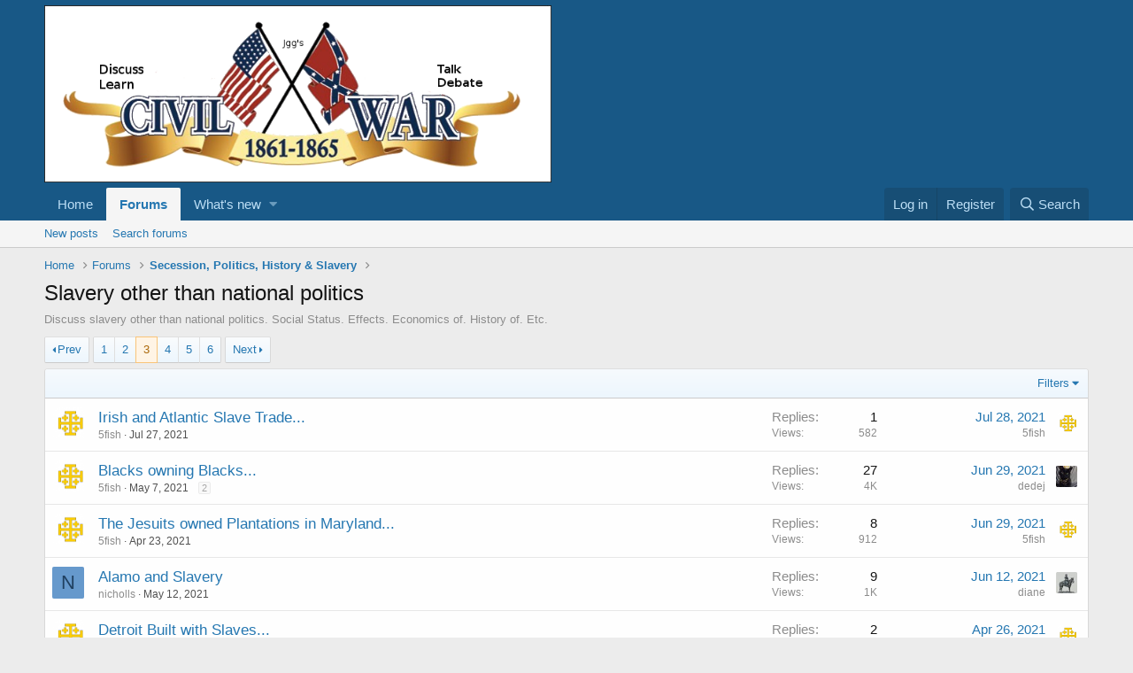

--- FILE ---
content_type: text/html; charset=utf-8
request_url: https://www.jggscivilwartalk.online/index.php?forums/slavery-other-than-national-politics.29/page-3
body_size: 14486
content:
<!DOCTYPE html>
<html id="XF" lang="en-US" dir="LTR"
	data-app="public"
	data-template="forum_view"
	data-container-key="node-29"
	data-content-key=""
	data-logged-in="false"
	data-cookie-prefix="xf_"
	data-csrf="1768393448,65747a294518a5259784440e59ba816f"
	class="has-no-js template-forum_view"
	>
<head>
	<meta charset="utf-8" />
	<meta http-equiv="X-UA-Compatible" content="IE=Edge" />
	<meta name="viewport" content="width=device-width, initial-scale=1, viewport-fit=cover">

	
	
	

	<title>Slavery other than national politics | Page 3 | Jgg&#039;s Civil War Talk, Debate, Learn and Discuss</title>

	
		<link rel="canonical" href="https://www.jggscivilwartalk.online/index.php?forums/slavery-other-than-national-politics.29/page-3" />
	
		<link rel="alternate" type="application/rss+xml" title="RSS feed for Slavery other than national politics" href="/index.php?forums/slavery-other-than-national-politics.29/index.rss" />
	
		<link rel="prev" href="/index.php?forums/slavery-other-than-national-politics.29/page-2" />
	
		<link rel="next" href="/index.php?forums/slavery-other-than-national-politics.29/page-4" />
	

	
		
	
	
	<meta property="og:site_name" content="Jgg&#039;s Civil War Talk, Debate, Learn and Discuss" />


	
	
		
	
	
	<meta property="og:type" content="website" />


	
	
		
	
	
	
		<meta property="og:title" content="Slavery other than national politics" />
		<meta property="twitter:title" content="Slavery other than national politics" />
	


	
	
		
	
	
	
		<meta name="description" content="Discuss slavery other than national politics.  
Social Status. Effects. Economics of. History of. Etc." />
		<meta property="og:description" content="Discuss slavery other than national politics.  
Social Status. Effects. Economics of. History of. Etc." />
		<meta property="twitter:description" content="Discuss slavery other than national politics.  
Social Status. Effects. Economics of. History of. Etc." />
	


	
	
		
	
	
	<meta property="og:url" content="https://www.jggscivilwartalk.online/index.php?forums/slavery-other-than-national-politics.29/page-3" />


	
	

	
		<meta name="theme-color" content="#185886" />
	

	
	

	


	<link rel="preload" href="/styles/fonts/fa/fa-regular-400.woff2?_v=5.12.1" as="font" type="font/woff2" crossorigin="anonymous" />


	<link rel="preload" href="/styles/fonts/fa/fa-solid-900.woff2?_v=5.12.1" as="font" type="font/woff2" crossorigin="anonymous" />


<link rel="preload" href="/styles/fonts/fa/fa-brands-400.woff2?_v=5.12.1" as="font" type="font/woff2" crossorigin="anonymous" />

	<link rel="stylesheet" href="/css.php?css=public%3Anormalize.css%2Cpublic%3Acore.less%2Cpublic%3Aapp.less&amp;s=1&amp;l=1&amp;d=1752191247&amp;k=e615d02f3fb3bc4fbea24c0962c0815547b1f496" />

	<link rel="stylesheet" href="/css.php?css=public%3Astructured_list.less%2Cpublic%3Aextra.less&amp;s=1&amp;l=1&amp;d=1752191247&amp;k=6f4984864169d60e2dd0864f41737ed052b3c1c0" />

	
		<script src="/js/xf/preamble.min.js?_v=df9db125"></script>
	


	
	
	
</head>
<body data-template="forum_view">

<div class="p-pageWrapper" id="top">



<header class="p-header" id="header">
	<div class="p-header-inner">
		<div class="p-header-content">

			<div class="p-header-logo p-header-logo--image">
				<a href="https://www.jggscivilwartalk.online">
					<img src="/styles/default/xenforo/logon1.png"
						alt="Jgg&#039;s Civil War Talk, Debate, Learn and Discuss"
						 />
				</a>
			</div>

			
		</div>
	</div>
</header>





	<div class="p-navSticky p-navSticky--primary" data-xf-init="sticky-header">
		
	<nav class="p-nav">
		<div class="p-nav-inner">
			<a class="p-nav-menuTrigger" data-xf-click="off-canvas" data-menu=".js-headerOffCanvasMenu" role="button" tabindex="0">
				<i aria-hidden="true"></i>
				<span class="p-nav-menuText">Menu</span>
			</a>

			<div class="p-nav-smallLogo">
				<a href="https://www.jggscivilwartalk.online">
					<img src="/styles/default/xenforo/logon1.png"
						alt="Jgg&#039;s Civil War Talk, Debate, Learn and Discuss"
					 />
				</a>
			</div>

			<div class="p-nav-scroller hScroller" data-xf-init="h-scroller" data-auto-scroll=".p-navEl.is-selected">
				<div class="hScroller-scroll">
					<ul class="p-nav-list js-offCanvasNavSource">
					
						<li>
							
	<div class="p-navEl " >
		

			
	
	<a href="https://www.jggscivilwartalk.online"
		class="p-navEl-link "
		
		data-xf-key="1"
		data-nav-id="home">Home</a>


			

		
		
	</div>

						</li>
					
						<li>
							
	<div class="p-navEl is-selected" data-has-children="true">
		

			
	
	<a href="/index.php"
		class="p-navEl-link p-navEl-link--splitMenu "
		
		
		data-nav-id="forums">Forums</a>


			<a data-xf-key="2"
				data-xf-click="menu"
				data-menu-pos-ref="< .p-navEl"
				class="p-navEl-splitTrigger"
				role="button"
				tabindex="0"
				aria-label="Toggle expanded"
				aria-expanded="false"
				aria-haspopup="true"></a>

		
		
			<div class="menu menu--structural" data-menu="menu" aria-hidden="true">
				<div class="menu-content">
					
						
	
	
	<a href="/index.php?whats-new/posts/"
		class="menu-linkRow u-indentDepth0 js-offCanvasCopy "
		
		
		data-nav-id="newPosts">New posts</a>

	

					
						
	
	
	<a href="/index.php?search/&amp;type=post"
		class="menu-linkRow u-indentDepth0 js-offCanvasCopy "
		
		
		data-nav-id="searchForums">Search forums</a>

	

					
				</div>
			</div>
		
	</div>

						</li>
					
						<li>
							
	<div class="p-navEl " data-has-children="true">
		

			
	
	<a href="/index.php?whats-new/"
		class="p-navEl-link p-navEl-link--splitMenu "
		
		
		data-nav-id="whatsNew">What's new</a>


			<a data-xf-key="3"
				data-xf-click="menu"
				data-menu-pos-ref="< .p-navEl"
				class="p-navEl-splitTrigger"
				role="button"
				tabindex="0"
				aria-label="Toggle expanded"
				aria-expanded="false"
				aria-haspopup="true"></a>

		
		
			<div class="menu menu--structural" data-menu="menu" aria-hidden="true">
				<div class="menu-content">
					
						
	
	
	<a href="/index.php?whats-new/posts/"
		class="menu-linkRow u-indentDepth0 js-offCanvasCopy "
		 rel="nofollow"
		
		data-nav-id="whatsNewPosts">New posts</a>

	

					
						
	
	
	<a href="/index.php?whats-new/latest-activity"
		class="menu-linkRow u-indentDepth0 js-offCanvasCopy "
		 rel="nofollow"
		
		data-nav-id="latestActivity">Latest activity</a>

	

					
				</div>
			</div>
		
	</div>

						</li>
					
					</ul>
				</div>
			</div>

			<div class="p-nav-opposite">
				<div class="p-navgroup p-account p-navgroup--guest">
					
						<a href="/index.php?login/" class="p-navgroup-link p-navgroup-link--textual p-navgroup-link--logIn"
							data-xf-click="overlay" data-follow-redirects="on">
							<span class="p-navgroup-linkText">Log in</span>
						</a>
						
							<a href="/index.php?register/" class="p-navgroup-link p-navgroup-link--textual p-navgroup-link--register"
								data-xf-click="overlay" data-follow-redirects="on">
								<span class="p-navgroup-linkText">Register</span>
							</a>
						
					
				</div>

				<div class="p-navgroup p-discovery">
					<a href="/index.php?whats-new/"
						class="p-navgroup-link p-navgroup-link--iconic p-navgroup-link--whatsnew"
						aria-label="What&#039;s new"
						title="What&#039;s new">
						<i aria-hidden="true"></i>
						<span class="p-navgroup-linkText">What's new</span>
					</a>

					
						<a href="/index.php?search/"
							class="p-navgroup-link p-navgroup-link--iconic p-navgroup-link--search"
							data-xf-click="menu"
							data-xf-key="/"
							aria-label="Search"
							aria-expanded="false"
							aria-haspopup="true"
							title="Search">
							<i aria-hidden="true"></i>
							<span class="p-navgroup-linkText">Search</span>
						</a>
						<div class="menu menu--structural menu--wide" data-menu="menu" aria-hidden="true">
							<form action="/index.php?search/search" method="post"
								class="menu-content"
								data-xf-init="quick-search">

								<h3 class="menu-header">Search</h3>
								
								<div class="menu-row">
									
										<div class="inputGroup inputGroup--joined">
											<input type="text" class="input" name="keywords" placeholder="Search…" aria-label="Search" data-menu-autofocus="true" />
											
			<select name="constraints" class="js-quickSearch-constraint input" aria-label="Search within">
				<option value="">Everywhere</option>
<option value="{&quot;search_type&quot;:&quot;post&quot;}">Threads</option>
<option value="{&quot;search_type&quot;:&quot;post&quot;,&quot;c&quot;:{&quot;nodes&quot;:[29],&quot;child_nodes&quot;:1}}">This forum</option>

			</select>
		
										</div>
									
								</div>

								
								<div class="menu-row">
									<label class="iconic"><input type="checkbox"  name="c[title_only]" value="1" /><i aria-hidden="true"></i><span class="iconic-label">Search titles only</span></label>

								</div>
								
								<div class="menu-row">
									<div class="inputGroup">
										<span class="inputGroup-text" id="ctrl_search_menu_by_member">By:</span>
										<input type="text" class="input" name="c[users]" data-xf-init="auto-complete" placeholder="Member" aria-labelledby="ctrl_search_menu_by_member" />
									</div>
								</div>
								<div class="menu-footer">
									<span class="menu-footer-controls">
										<button type="submit" class="button--primary button button--icon button--icon--search"><span class="button-text">Search</span></button>
										<a href="/index.php?search/" class="button"><span class="button-text">Advanced search…</span></a>
									</span>
								</div>

								<input type="hidden" name="_xfToken" value="1768393448,65747a294518a5259784440e59ba816f" />
							</form>
						</div>
					
				</div>
			</div>
		</div>
	</nav>

	</div>
	
	
		<div class="p-sectionLinks">
			<div class="p-sectionLinks-inner hScroller" data-xf-init="h-scroller">
				<div class="hScroller-scroll">
					<ul class="p-sectionLinks-list">
					
						<li>
							
	<div class="p-navEl " >
		

			
	
	<a href="/index.php?whats-new/posts/"
		class="p-navEl-link "
		
		data-xf-key="alt+1"
		data-nav-id="newPosts">New posts</a>


			

		
		
	</div>

						</li>
					
						<li>
							
	<div class="p-navEl " >
		

			
	
	<a href="/index.php?search/&amp;type=post"
		class="p-navEl-link "
		
		data-xf-key="alt+2"
		data-nav-id="searchForums">Search forums</a>


			

		
		
	</div>

						</li>
					
					</ul>
				</div>
			</div>
		</div>
	



<div class="offCanvasMenu offCanvasMenu--nav js-headerOffCanvasMenu" data-menu="menu" aria-hidden="true" data-ocm-builder="navigation">
	<div class="offCanvasMenu-backdrop" data-menu-close="true"></div>
	<div class="offCanvasMenu-content">
		<div class="offCanvasMenu-header">
			Menu
			<a class="offCanvasMenu-closer" data-menu-close="true" role="button" tabindex="0" aria-label="Close"></a>
		</div>
		
			<div class="p-offCanvasRegisterLink">
				<div class="offCanvasMenu-linkHolder">
					<a href="/index.php?login/" class="offCanvasMenu-link" data-xf-click="overlay" data-menu-close="true">
						Log in
					</a>
				</div>
				<hr class="offCanvasMenu-separator" />
				
					<div class="offCanvasMenu-linkHolder">
						<a href="/index.php?register/" class="offCanvasMenu-link" data-xf-click="overlay" data-menu-close="true">
							Register
						</a>
					</div>
					<hr class="offCanvasMenu-separator" />
				
			</div>
		
		<div class="js-offCanvasNavTarget"></div>
	</div>
</div>

<div class="p-body">
	<div class="p-body-inner">
		<!--XF:EXTRA_OUTPUT-->

		

		

		
		
	
		<ul class="p-breadcrumbs "
			itemscope itemtype="https://schema.org/BreadcrumbList">
		
			

			
			
				
				
	<li itemprop="itemListElement" itemscope itemtype="https://schema.org/ListItem">
		<a href="https://www.jggscivilwartalk.online" itemprop="item">
			<span itemprop="name">Home</span>
		</a>
		<meta itemprop="position" content="1" />
	</li>

			

			
				
				
	<li itemprop="itemListElement" itemscope itemtype="https://schema.org/ListItem">
		<a href="/index.php" itemprop="item">
			<span itemprop="name">Forums</span>
		</a>
		<meta itemprop="position" content="2" />
	</li>

			
			
				
				
	<li itemprop="itemListElement" itemscope itemtype="https://schema.org/ListItem">
		<a href="/index.php#secession-politics-history-slavery.1" itemprop="item">
			<span itemprop="name">Secession, Politics, History &amp; Slavery</span>
		</a>
		<meta itemprop="position" content="3" />
	</li>

			

		
		</ul>
	

		

		
	<noscript><div class="blockMessage blockMessage--important blockMessage--iconic u-noJsOnly">JavaScript is disabled. For a better experience, please enable JavaScript in your browser before proceeding.</div></noscript>

		
	<!--[if lt IE 9]><div class="blockMessage blockMessage&#45;&#45;important blockMessage&#45;&#45;iconic">You are using an out of date browser. It  may not display this or other websites correctly.<br />You should upgrade or use an <a href="https://www.google.com/chrome/browser/" target="_blank">alternative browser</a>.</div><![endif]-->


		
			<div class="p-body-header">
			
				
					<div class="p-title ">
					
						
							<h1 class="p-title-value">Slavery other than national politics</h1>
						
						
					
					</div>
				

				
					<div class="p-description">Discuss slavery other than national politics.  
Social Status. Effects. Economics of. History of. Etc.</div>
				
			
			</div>
		

		<div class="p-body-main  ">
			

			<div class="p-body-content">
				
				<div class="p-body-pageContent">





	
	
	






	

	
		
	












<div class="block" data-xf-init="" data-type="thread" data-href="/index.php?inline-mod/">

	<div class="block-outer"><div class="block-outer-main"><nav class="pageNavWrapper pageNavWrapper--mixed ">



<div class="pageNav  ">
	
		<a href="/index.php?forums/slavery-other-than-national-politics.29/page-2" class="pageNav-jump pageNav-jump--prev">Prev</a>
	

	<ul class="pageNav-main">
		

	
		<li class="pageNav-page "><a href="/index.php?forums/slavery-other-than-national-politics.29/">1</a></li>
	


		

		
			

	
		<li class="pageNav-page pageNav-page--earlier"><a href="/index.php?forums/slavery-other-than-national-politics.29/page-2">2</a></li>
	

		
			

	
		<li class="pageNav-page pageNav-page--current "><a href="/index.php?forums/slavery-other-than-national-politics.29/page-3">3</a></li>
	

		
			

	
		<li class="pageNav-page pageNav-page--later"><a href="/index.php?forums/slavery-other-than-national-politics.29/page-4">4</a></li>
	

		
			

	
		<li class="pageNav-page pageNav-page--later"><a href="/index.php?forums/slavery-other-than-national-politics.29/page-5">5</a></li>
	

		

		

		

	
		<li class="pageNav-page "><a href="/index.php?forums/slavery-other-than-national-politics.29/page-6">6</a></li>
	

	</ul>

	
		<a href="/index.php?forums/slavery-other-than-national-politics.29/page-4" class="pageNav-jump pageNav-jump--next">Next</a>
	
</div>

<div class="pageNavSimple">
	
		<a href="/index.php?forums/slavery-other-than-national-politics.29/"
			class="pageNavSimple-el pageNavSimple-el--first"
			data-xf-init="tooltip" title="First">
			<i aria-hidden="true"></i> <span class="u-srOnly">First</span>
		</a>
		<a href="/index.php?forums/slavery-other-than-national-politics.29/page-2" class="pageNavSimple-el pageNavSimple-el--prev">
			<i aria-hidden="true"></i> Prev
		</a>
	

	<a class="pageNavSimple-el pageNavSimple-el--current"
		data-xf-init="tooltip" title="Go to page"
		data-xf-click="menu" role="button" tabindex="0" aria-expanded="false" aria-haspopup="true">
		3 of 6
	</a>
	

	<div class="menu menu--pageJump" data-menu="menu" aria-hidden="true">
		<div class="menu-content">
			<h4 class="menu-header">Go to page</h4>
			<div class="menu-row" data-xf-init="page-jump" data-page-url="/index.php?forums/slavery-other-than-national-politics.29/page-%page%">
				<div class="inputGroup inputGroup--numbers">
					<div class="inputGroup inputGroup--numbers inputNumber" data-xf-init="number-box"><input type="number" pattern="\d*" class="input input--number js-numberBoxTextInput input input--numberNarrow js-pageJumpPage" value="3"  min="1" max="6" step="1" required="required" data-menu-autofocus="true" /></div>
					<span class="inputGroup-text"><button type="button" class="js-pageJumpGo button"><span class="button-text">Go</span></button></span>
				</div>
			</div>
		</div>
	</div>


	
		<a href="/index.php?forums/slavery-other-than-national-politics.29/page-4" class="pageNavSimple-el pageNavSimple-el--next">
			Next <i aria-hidden="true"></i>
		</a>
		<a href="/index.php?forums/slavery-other-than-national-politics.29/page-6"
			class="pageNavSimple-el pageNavSimple-el--last"
			data-xf-init="tooltip" title="Last">
			<i aria-hidden="true"></i> <span class="u-srOnly">Last</span>
		</a>
	
</div>

</nav>



</div></div>

	
	

	<div class="block-container">
		<div class="block-filterBar">
			<div class="filterBar">
				

				<a class="filterBar-menuTrigger" data-xf-click="menu" role="button" tabindex="0" aria-expanded="false" aria-haspopup="true">Filters</a>
				<div class="menu menu--wide" data-menu="menu" aria-hidden="true"
					data-href="/index.php?forums/slavery-other-than-national-politics.29/filters"
					data-load-target=".js-filterMenuBody">
					<div class="menu-content">
						<h4 class="menu-header">Show only:</h4>
						<div class="js-filterMenuBody">
							<div class="menu-row">Loading…</div>
						</div>
					</div>
				</div>
			</div>
		</div>

		

		<div class="block-body">
			<div class="structItemContainer">
				

	

	


				
					

					<div class="structItemContainer-group js-threadList">
						
							
								

	

	<div class="structItem structItem--thread js-inlineModContainer js-threadListItem-4474" data-author="5fish">
		<div class="structItem-cell structItem-cell--icon">
			<div class="structItem-iconContainer">
				<a href="/index.php?members/5fish.50/" class="avatar avatar--s" data-user-id="50" data-xf-init="member-tooltip">
			<img src="/data/avatars/s/0/50.jpg?1767574502" srcset="/data/avatars/m/0/50.jpg?1767574502 2x" alt="5fish" class="avatar-u50-s" /> 
		</a>
				
			</div>
		</div>
		<div class="structItem-cell structItem-cell--main" data-xf-init="touch-proxy">
			

			<div class="structItem-title">
				
				
				<a href="/index.php?threads/irish-and-atlantic-slave-trade.4474/" class="" data-tp-primary="on" data-xf-init="preview-tooltip" data-preview-url="/index.php?threads/irish-and-atlantic-slave-trade.4474/preview">Irish and Atlantic Slave Trade...</a>
			</div>

			<div class="structItem-minor">
				

				
					<ul class="structItem-parts">
						<li><a href="/index.php?members/5fish.50/" class="username " dir="auto" data-user-id="50" data-xf-init="member-tooltip">5fish</a></li>
						<li class="structItem-startDate"><a href="/index.php?threads/irish-and-atlantic-slave-trade.4474/" rel="nofollow"><time  class="u-dt" dir="auto" datetime="2021-07-27T23:49:07+0100" data-time="1627426147" data-date-string="Jul 27, 2021" data-time-string="11:49 PM" title="Jul 27, 2021 at 11:49 PM">Jul 27, 2021</time></a></li>
						
					</ul>

					
				
			</div>
		</div>
		<div class="structItem-cell structItem-cell--meta" title="First message reaction score: 0">
			<dl class="pairs pairs--justified">
				<dt>Replies</dt>
				<dd>1</dd>
			</dl>
			<dl class="pairs pairs--justified structItem-minor">
				<dt>Views</dt>
				<dd>582</dd>
			</dl>
		</div>
		<div class="structItem-cell structItem-cell--latest">
			
				<a href="/index.php?threads/irish-and-atlantic-slave-trade.4474/latest" rel="nofollow"><time  class="structItem-latestDate u-dt" dir="auto" datetime="2021-07-28T00:08:06+0100" data-time="1627427286" data-date-string="Jul 28, 2021" data-time-string="12:08 AM" title="Jul 28, 2021 at 12:08 AM">Jul 28, 2021</time></a>
				<div class="structItem-minor">
					
						<a href="/index.php?members/5fish.50/" class="username " dir="auto" data-user-id="50" data-xf-init="member-tooltip">5fish</a>
					
				</div>
			
		</div>
		<div class="structItem-cell structItem-cell--icon structItem-cell--iconEnd">
			<div class="structItem-iconContainer">
				
					<a href="/index.php?members/5fish.50/" class="avatar avatar--xxs" data-user-id="50" data-xf-init="member-tooltip">
			<img src="/data/avatars/s/0/50.jpg?1767574502"  alt="5fish" class="avatar-u50-s" /> 
		</a>
				
			</div>
		</div>
	</div>

							
								

	

	<div class="structItem structItem--thread js-inlineModContainer js-threadListItem-3936" data-author="5fish">
		<div class="structItem-cell structItem-cell--icon">
			<div class="structItem-iconContainer">
				<a href="/index.php?members/5fish.50/" class="avatar avatar--s" data-user-id="50" data-xf-init="member-tooltip">
			<img src="/data/avatars/s/0/50.jpg?1767574502" srcset="/data/avatars/m/0/50.jpg?1767574502 2x" alt="5fish" class="avatar-u50-s" /> 
		</a>
				
			</div>
		</div>
		<div class="structItem-cell structItem-cell--main" data-xf-init="touch-proxy">
			

			<div class="structItem-title">
				
				
				<a href="/index.php?threads/blacks-owning-blacks.3936/" class="" data-tp-primary="on" data-xf-init="preview-tooltip" data-preview-url="/index.php?threads/blacks-owning-blacks.3936/preview">Blacks owning Blacks...</a>
			</div>

			<div class="structItem-minor">
				

				
					<ul class="structItem-parts">
						<li><a href="/index.php?members/5fish.50/" class="username " dir="auto" data-user-id="50" data-xf-init="member-tooltip">5fish</a></li>
						<li class="structItem-startDate"><a href="/index.php?threads/blacks-owning-blacks.3936/" rel="nofollow"><time  class="u-dt" dir="auto" datetime="2021-05-07T15:48:32+0100" data-time="1620398912" data-date-string="May 7, 2021" data-time-string="3:48 PM" title="May 7, 2021 at 3:48 PM">May 7, 2021</time></a></li>
						
					</ul>

					
						<span class="structItem-pageJump">
						
							<a href="/index.php?threads/blacks-owning-blacks.3936/page-2">2</a>
						
						</span>
					
				
			</div>
		</div>
		<div class="structItem-cell structItem-cell--meta" title="First message reaction score: 2">
			<dl class="pairs pairs--justified">
				<dt>Replies</dt>
				<dd>27</dd>
			</dl>
			<dl class="pairs pairs--justified structItem-minor">
				<dt>Views</dt>
				<dd>4K</dd>
			</dl>
		</div>
		<div class="structItem-cell structItem-cell--latest">
			
				<a href="/index.php?threads/blacks-owning-blacks.3936/latest" rel="nofollow"><time  class="structItem-latestDate u-dt" dir="auto" datetime="2021-06-29T07:28:02+0100" data-time="1624948082" data-date-string="Jun 29, 2021" data-time-string="7:28 AM" title="Jun 29, 2021 at 7:28 AM">Jun 29, 2021</time></a>
				<div class="structItem-minor">
					
						<a href="/index.php?members/dedej.29/" class="username " dir="auto" data-user-id="29" data-xf-init="member-tooltip">dedej</a>
					
				</div>
			
		</div>
		<div class="structItem-cell structItem-cell--icon structItem-cell--iconEnd">
			<div class="structItem-iconContainer">
				
					<a href="/index.php?members/dedej.29/" class="avatar avatar--xxs" data-user-id="29" data-xf-init="member-tooltip">
			<img src="/data/avatars/s/0/29.jpg?1656284765"  alt="dedej" class="avatar-u29-s" /> 
		</a>
				
			</div>
		</div>
	</div>

							
								

	

	<div class="structItem structItem--thread js-inlineModContainer js-threadListItem-3826" data-author="5fish">
		<div class="structItem-cell structItem-cell--icon">
			<div class="structItem-iconContainer">
				<a href="/index.php?members/5fish.50/" class="avatar avatar--s" data-user-id="50" data-xf-init="member-tooltip">
			<img src="/data/avatars/s/0/50.jpg?1767574502" srcset="/data/avatars/m/0/50.jpg?1767574502 2x" alt="5fish" class="avatar-u50-s" /> 
		</a>
				
			</div>
		</div>
		<div class="structItem-cell structItem-cell--main" data-xf-init="touch-proxy">
			

			<div class="structItem-title">
				
				
				<a href="/index.php?threads/the-jesuits-owned-plantations-in-maryland.3826/" class="" data-tp-primary="on" data-xf-init="preview-tooltip" data-preview-url="/index.php?threads/the-jesuits-owned-plantations-in-maryland.3826/preview">The Jesuits owned Plantations in Maryland...</a>
			</div>

			<div class="structItem-minor">
				

				
					<ul class="structItem-parts">
						<li><a href="/index.php?members/5fish.50/" class="username " dir="auto" data-user-id="50" data-xf-init="member-tooltip">5fish</a></li>
						<li class="structItem-startDate"><a href="/index.php?threads/the-jesuits-owned-plantations-in-maryland.3826/" rel="nofollow"><time  class="u-dt" dir="auto" datetime="2021-04-23T03:05:12+0100" data-time="1619143512" data-date-string="Apr 23, 2021" data-time-string="3:05 AM" title="Apr 23, 2021 at 3:05 AM">Apr 23, 2021</time></a></li>
						
					</ul>

					
				
			</div>
		</div>
		<div class="structItem-cell structItem-cell--meta" title="First message reaction score: 1">
			<dl class="pairs pairs--justified">
				<dt>Replies</dt>
				<dd>8</dd>
			</dl>
			<dl class="pairs pairs--justified structItem-minor">
				<dt>Views</dt>
				<dd>912</dd>
			</dl>
		</div>
		<div class="structItem-cell structItem-cell--latest">
			
				<a href="/index.php?threads/the-jesuits-owned-plantations-in-maryland.3826/latest" rel="nofollow"><time  class="structItem-latestDate u-dt" dir="auto" datetime="2021-06-29T06:50:30+0100" data-time="1624945830" data-date-string="Jun 29, 2021" data-time-string="6:50 AM" title="Jun 29, 2021 at 6:50 AM">Jun 29, 2021</time></a>
				<div class="structItem-minor">
					
						<a href="/index.php?members/5fish.50/" class="username " dir="auto" data-user-id="50" data-xf-init="member-tooltip">5fish</a>
					
				</div>
			
		</div>
		<div class="structItem-cell structItem-cell--icon structItem-cell--iconEnd">
			<div class="structItem-iconContainer">
				
					<a href="/index.php?members/5fish.50/" class="avatar avatar--xxs" data-user-id="50" data-xf-init="member-tooltip">
			<img src="/data/avatars/s/0/50.jpg?1767574502"  alt="5fish" class="avatar-u50-s" /> 
		</a>
				
			</div>
		</div>
	</div>

							
								

	

	<div class="structItem structItem--thread js-inlineModContainer js-threadListItem-3969" data-author="nicholls">
		<div class="structItem-cell structItem-cell--icon">
			<div class="structItem-iconContainer">
				<a href="/index.php?members/nicholls.285/" class="avatar avatar--s avatar--default avatar--default--dynamic" data-user-id="285" data-xf-init="member-tooltip" style="background-color: #6699cc; color: #204060">
			<span class="avatar-u285-s">N</span> 
		</a>
				
			</div>
		</div>
		<div class="structItem-cell structItem-cell--main" data-xf-init="touch-proxy">
			

			<div class="structItem-title">
				
				
				<a href="/index.php?threads/alamo-and-slavery.3969/" class="" data-tp-primary="on" data-xf-init="preview-tooltip" data-preview-url="/index.php?threads/alamo-and-slavery.3969/preview">Alamo and Slavery</a>
			</div>

			<div class="structItem-minor">
				

				
					<ul class="structItem-parts">
						<li><a href="/index.php?members/nicholls.285/" class="username " dir="auto" data-user-id="285" data-xf-init="member-tooltip">nicholls</a></li>
						<li class="structItem-startDate"><a href="/index.php?threads/alamo-and-slavery.3969/" rel="nofollow"><time  class="u-dt" dir="auto" datetime="2021-05-12T05:43:44+0100" data-time="1620794624" data-date-string="May 12, 2021" data-time-string="5:43 AM" title="May 12, 2021 at 5:43 AM">May 12, 2021</time></a></li>
						
					</ul>

					
				
			</div>
		</div>
		<div class="structItem-cell structItem-cell--meta" title="First message reaction score: 1">
			<dl class="pairs pairs--justified">
				<dt>Replies</dt>
				<dd>9</dd>
			</dl>
			<dl class="pairs pairs--justified structItem-minor">
				<dt>Views</dt>
				<dd>1K</dd>
			</dl>
		</div>
		<div class="structItem-cell structItem-cell--latest">
			
				<a href="/index.php?threads/alamo-and-slavery.3969/latest" rel="nofollow"><time  class="structItem-latestDate u-dt" dir="auto" datetime="2021-06-12T18:26:53+0100" data-time="1623518813" data-date-string="Jun 12, 2021" data-time-string="6:26 PM" title="Jun 12, 2021 at 6:26 PM">Jun 12, 2021</time></a>
				<div class="structItem-minor">
					
						<a href="/index.php?members/diane.224/" class="username " dir="auto" data-user-id="224" data-xf-init="member-tooltip">diane</a>
					
				</div>
			
		</div>
		<div class="structItem-cell structItem-cell--icon structItem-cell--iconEnd">
			<div class="structItem-iconContainer">
				
					<a href="/index.php?members/diane.224/" class="avatar avatar--xxs" data-user-id="224" data-xf-init="member-tooltip">
			<img src="/data/avatars/s/0/224.jpg?1587577308"  alt="diane" class="avatar-u224-s" /> 
		</a>
				
			</div>
		</div>
	</div>

							
								

	

	<div class="structItem structItem--thread js-inlineModContainer js-threadListItem-3851" data-author="5fish">
		<div class="structItem-cell structItem-cell--icon">
			<div class="structItem-iconContainer">
				<a href="/index.php?members/5fish.50/" class="avatar avatar--s" data-user-id="50" data-xf-init="member-tooltip">
			<img src="/data/avatars/s/0/50.jpg?1767574502" srcset="/data/avatars/m/0/50.jpg?1767574502 2x" alt="5fish" class="avatar-u50-s" /> 
		</a>
				
			</div>
		</div>
		<div class="structItem-cell structItem-cell--main" data-xf-init="touch-proxy">
			

			<div class="structItem-title">
				
				
				<a href="/index.php?threads/detroit-built-with-slaves.3851/" class="" data-tp-primary="on" data-xf-init="preview-tooltip" data-preview-url="/index.php?threads/detroit-built-with-slaves.3851/preview">Detroit Built with Slaves...</a>
			</div>

			<div class="structItem-minor">
				

				
					<ul class="structItem-parts">
						<li><a href="/index.php?members/5fish.50/" class="username " dir="auto" data-user-id="50" data-xf-init="member-tooltip">5fish</a></li>
						<li class="structItem-startDate"><a href="/index.php?threads/detroit-built-with-slaves.3851/" rel="nofollow"><time  class="u-dt" dir="auto" datetime="2021-04-26T01:58:38+0100" data-time="1619398718" data-date-string="Apr 26, 2021" data-time-string="1:58 AM" title="Apr 26, 2021 at 1:58 AM">Apr 26, 2021</time></a></li>
						
					</ul>

					
				
			</div>
		</div>
		<div class="structItem-cell structItem-cell--meta" title="First message reaction score: 0">
			<dl class="pairs pairs--justified">
				<dt>Replies</dt>
				<dd>2</dd>
			</dl>
			<dl class="pairs pairs--justified structItem-minor">
				<dt>Views</dt>
				<dd>423</dd>
			</dl>
		</div>
		<div class="structItem-cell structItem-cell--latest">
			
				<a href="/index.php?threads/detroit-built-with-slaves.3851/latest" rel="nofollow"><time  class="structItem-latestDate u-dt" dir="auto" datetime="2021-04-26T23:14:16+0100" data-time="1619475256" data-date-string="Apr 26, 2021" data-time-string="11:14 PM" title="Apr 26, 2021 at 11:14 PM">Apr 26, 2021</time></a>
				<div class="structItem-minor">
					
						<a href="/index.php?members/5fish.50/" class="username " dir="auto" data-user-id="50" data-xf-init="member-tooltip">5fish</a>
					
				</div>
			
		</div>
		<div class="structItem-cell structItem-cell--icon structItem-cell--iconEnd">
			<div class="structItem-iconContainer">
				
					<a href="/index.php?members/5fish.50/" class="avatar avatar--xxs" data-user-id="50" data-xf-init="member-tooltip">
			<img src="/data/avatars/s/0/50.jpg?1767574502"  alt="5fish" class="avatar-u50-s" /> 
		</a>
				
			</div>
		</div>
	</div>

							
								

	

	<div class="structItem structItem--thread js-inlineModContainer js-threadListItem-3738" data-author="5fish">
		<div class="structItem-cell structItem-cell--icon">
			<div class="structItem-iconContainer">
				<a href="/index.php?members/5fish.50/" class="avatar avatar--s" data-user-id="50" data-xf-init="member-tooltip">
			<img src="/data/avatars/s/0/50.jpg?1767574502" srcset="/data/avatars/m/0/50.jpg?1767574502 2x" alt="5fish" class="avatar-u50-s" /> 
		</a>
				
			</div>
		</div>
		<div class="structItem-cell structItem-cell--main" data-xf-init="touch-proxy">
			

			<div class="structItem-title">
				
				
				<a href="/index.php?threads/nantes-france-irish-slave-traders.3738/" class="" data-tp-primary="on" data-xf-init="preview-tooltip" data-preview-url="/index.php?threads/nantes-france-irish-slave-traders.3738/preview">Nantes, France... Irish Slave Traders...</a>
			</div>

			<div class="structItem-minor">
				

				
					<ul class="structItem-parts">
						<li><a href="/index.php?members/5fish.50/" class="username " dir="auto" data-user-id="50" data-xf-init="member-tooltip">5fish</a></li>
						<li class="structItem-startDate"><a href="/index.php?threads/nantes-france-irish-slave-traders.3738/" rel="nofollow"><time  class="u-dt" dir="auto" datetime="2021-04-11T02:31:26+0100" data-time="1618104686" data-date-string="Apr 11, 2021" data-time-string="2:31 AM" title="Apr 11, 2021 at 2:31 AM">Apr 11, 2021</time></a></li>
						
					</ul>

					
				
			</div>
		</div>
		<div class="structItem-cell structItem-cell--meta" title="First message reaction score: 0">
			<dl class="pairs pairs--justified">
				<dt>Replies</dt>
				<dd>8</dd>
			</dl>
			<dl class="pairs pairs--justified structItem-minor">
				<dt>Views</dt>
				<dd>1K</dd>
			</dl>
		</div>
		<div class="structItem-cell structItem-cell--latest">
			
				<a href="/index.php?threads/nantes-france-irish-slave-traders.3738/latest" rel="nofollow"><time  class="structItem-latestDate u-dt" dir="auto" datetime="2021-04-24T15:35:04+0100" data-time="1619274904" data-date-string="Apr 24, 2021" data-time-string="3:35 PM" title="Apr 24, 2021 at 3:35 PM">Apr 24, 2021</time></a>
				<div class="structItem-minor">
					
						<a href="/index.php?members/5fish.50/" class="username " dir="auto" data-user-id="50" data-xf-init="member-tooltip">5fish</a>
					
				</div>
			
		</div>
		<div class="structItem-cell structItem-cell--icon structItem-cell--iconEnd">
			<div class="structItem-iconContainer">
				
					<a href="/index.php?members/5fish.50/" class="avatar avatar--xxs" data-user-id="50" data-xf-init="member-tooltip">
			<img src="/data/avatars/s/0/50.jpg?1767574502"  alt="5fish" class="avatar-u50-s" /> 
		</a>
				
			</div>
		</div>
	</div>

							
								

	

	<div class="structItem structItem--thread js-inlineModContainer js-threadListItem-3773" data-author="5fish">
		<div class="structItem-cell structItem-cell--icon">
			<div class="structItem-iconContainer">
				<a href="/index.php?members/5fish.50/" class="avatar avatar--s" data-user-id="50" data-xf-init="member-tooltip">
			<img src="/data/avatars/s/0/50.jpg?1767574502" srcset="/data/avatars/m/0/50.jpg?1767574502 2x" alt="5fish" class="avatar-u50-s" /> 
		</a>
				
			</div>
		</div>
		<div class="structItem-cell structItem-cell--main" data-xf-init="touch-proxy">
			

			<div class="structItem-title">
				
				
				<a href="/index.php?threads/scandinavians-atlantic-slave-trade.3773/" class="" data-tp-primary="on" data-xf-init="preview-tooltip" data-preview-url="/index.php?threads/scandinavians-atlantic-slave-trade.3773/preview">Scandinavian&#039;s Atlantic Slave Trade...</a>
			</div>

			<div class="structItem-minor">
				

				
					<ul class="structItem-parts">
						<li><a href="/index.php?members/5fish.50/" class="username " dir="auto" data-user-id="50" data-xf-init="member-tooltip">5fish</a></li>
						<li class="structItem-startDate"><a href="/index.php?threads/scandinavians-atlantic-slave-trade.3773/" rel="nofollow"><time  class="u-dt" dir="auto" datetime="2021-04-15T23:47:40+0100" data-time="1618526860" data-date-string="Apr 15, 2021" data-time-string="11:47 PM" title="Apr 15, 2021 at 11:47 PM">Apr 15, 2021</time></a></li>
						
					</ul>

					
				
			</div>
		</div>
		<div class="structItem-cell structItem-cell--meta" title="First message reaction score: 1">
			<dl class="pairs pairs--justified">
				<dt>Replies</dt>
				<dd>4</dd>
			</dl>
			<dl class="pairs pairs--justified structItem-minor">
				<dt>Views</dt>
				<dd>528</dd>
			</dl>
		</div>
		<div class="structItem-cell structItem-cell--latest">
			
				<a href="/index.php?threads/scandinavians-atlantic-slave-trade.3773/latest" rel="nofollow"><time  class="structItem-latestDate u-dt" dir="auto" datetime="2021-04-22T23:08:10+0100" data-time="1619129290" data-date-string="Apr 22, 2021" data-time-string="11:08 PM" title="Apr 22, 2021 at 11:08 PM">Apr 22, 2021</time></a>
				<div class="structItem-minor">
					
						<a href="/index.php?members/5fish.50/" class="username " dir="auto" data-user-id="50" data-xf-init="member-tooltip">5fish</a>
					
				</div>
			
		</div>
		<div class="structItem-cell structItem-cell--icon structItem-cell--iconEnd">
			<div class="structItem-iconContainer">
				
					<a href="/index.php?members/5fish.50/" class="avatar avatar--xxs" data-user-id="50" data-xf-init="member-tooltip">
			<img src="/data/avatars/s/0/50.jpg?1767574502"  alt="5fish" class="avatar-u50-s" /> 
		</a>
				
			</div>
		</div>
	</div>

							
								

	

	<div class="structItem structItem--thread js-inlineModContainer js-threadListItem-3802" data-author="5fish">
		<div class="structItem-cell structItem-cell--icon">
			<div class="structItem-iconContainer">
				<a href="/index.php?members/5fish.50/" class="avatar avatar--s" data-user-id="50" data-xf-init="member-tooltip">
			<img src="/data/avatars/s/0/50.jpg?1767574502" srcset="/data/avatars/m/0/50.jpg?1767574502 2x" alt="5fish" class="avatar-u50-s" /> 
		</a>
				
			</div>
		</div>
		<div class="structItem-cell structItem-cell--main" data-xf-init="touch-proxy">
			

			<div class="structItem-title">
				
				
				<a href="/index.php?threads/scottish-slave-traders.3802/" class="" data-tp-primary="on" data-xf-init="preview-tooltip" data-preview-url="/index.php?threads/scottish-slave-traders.3802/preview">Scottish Slave Traders...</a>
			</div>

			<div class="structItem-minor">
				

				
					<ul class="structItem-parts">
						<li><a href="/index.php?members/5fish.50/" class="username " dir="auto" data-user-id="50" data-xf-init="member-tooltip">5fish</a></li>
						<li class="structItem-startDate"><a href="/index.php?threads/scottish-slave-traders.3802/" rel="nofollow"><time  class="u-dt" dir="auto" datetime="2021-04-20T01:44:54+0100" data-time="1618879494" data-date-string="Apr 20, 2021" data-time-string="1:44 AM" title="Apr 20, 2021 at 1:44 AM">Apr 20, 2021</time></a></li>
						
					</ul>

					
				
			</div>
		</div>
		<div class="structItem-cell structItem-cell--meta" title="First message reaction score: 0">
			<dl class="pairs pairs--justified">
				<dt>Replies</dt>
				<dd>3</dd>
			</dl>
			<dl class="pairs pairs--justified structItem-minor">
				<dt>Views</dt>
				<dd>563</dd>
			</dl>
		</div>
		<div class="structItem-cell structItem-cell--latest">
			
				<a href="/index.php?threads/scottish-slave-traders.3802/latest" rel="nofollow"><time  class="structItem-latestDate u-dt" dir="auto" datetime="2021-04-22T23:07:21+0100" data-time="1619129241" data-date-string="Apr 22, 2021" data-time-string="11:07 PM" title="Apr 22, 2021 at 11:07 PM">Apr 22, 2021</time></a>
				<div class="structItem-minor">
					
						<a href="/index.php?members/5fish.50/" class="username " dir="auto" data-user-id="50" data-xf-init="member-tooltip">5fish</a>
					
				</div>
			
		</div>
		<div class="structItem-cell structItem-cell--icon structItem-cell--iconEnd">
			<div class="structItem-iconContainer">
				
					<a href="/index.php?members/5fish.50/" class="avatar avatar--xxs" data-user-id="50" data-xf-init="member-tooltip">
			<img src="/data/avatars/s/0/50.jpg?1767574502"  alt="5fish" class="avatar-u50-s" /> 
		</a>
				
			</div>
		</div>
	</div>

							
								

	

	<div class="structItem structItem--thread js-inlineModContainer js-threadListItem-3788" data-author="5fish">
		<div class="structItem-cell structItem-cell--icon">
			<div class="structItem-iconContainer">
				<a href="/index.php?members/5fish.50/" class="avatar avatar--s" data-user-id="50" data-xf-init="member-tooltip">
			<img src="/data/avatars/s/0/50.jpg?1767574502" srcset="/data/avatars/m/0/50.jpg?1767574502 2x" alt="5fish" class="avatar-u50-s" /> 
		</a>
				
			</div>
		</div>
		<div class="structItem-cell structItem-cell--main" data-xf-init="touch-proxy">
			

			<div class="structItem-title">
				
				
				<a href="/index.php?threads/indigo-first-crop-to-motivate-the-use-of-slaves.3788/" class="" data-tp-primary="on" data-xf-init="preview-tooltip" data-preview-url="/index.php?threads/indigo-first-crop-to-motivate-the-use-of-slaves.3788/preview">Indigo first Crop to Motivate the use of Slaves...</a>
			</div>

			<div class="structItem-minor">
				

				
					<ul class="structItem-parts">
						<li><a href="/index.php?members/5fish.50/" class="username " dir="auto" data-user-id="50" data-xf-init="member-tooltip">5fish</a></li>
						<li class="structItem-startDate"><a href="/index.php?threads/indigo-first-crop-to-motivate-the-use-of-slaves.3788/" rel="nofollow"><time  class="u-dt" dir="auto" datetime="2021-04-17T16:06:25+0100" data-time="1618671985" data-date-string="Apr 17, 2021" data-time-string="4:06 PM" title="Apr 17, 2021 at 4:06 PM">Apr 17, 2021</time></a></li>
						
					</ul>

					
				
			</div>
		</div>
		<div class="structItem-cell structItem-cell--meta" title="First message reaction score: 1">
			<dl class="pairs pairs--justified">
				<dt>Replies</dt>
				<dd>8</dd>
			</dl>
			<dl class="pairs pairs--justified structItem-minor">
				<dt>Views</dt>
				<dd>975</dd>
			</dl>
		</div>
		<div class="structItem-cell structItem-cell--latest">
			
				<a href="/index.php?threads/indigo-first-crop-to-motivate-the-use-of-slaves.3788/latest" rel="nofollow"><time  class="structItem-latestDate u-dt" dir="auto" datetime="2021-04-18T15:22:39+0100" data-time="1618755759" data-date-string="Apr 18, 2021" data-time-string="3:22 PM" title="Apr 18, 2021 at 3:22 PM">Apr 18, 2021</time></a>
				<div class="structItem-minor">
					
						<a href="/index.php?members/5fish.50/" class="username " dir="auto" data-user-id="50" data-xf-init="member-tooltip">5fish</a>
					
				</div>
			
		</div>
		<div class="structItem-cell structItem-cell--icon structItem-cell--iconEnd">
			<div class="structItem-iconContainer">
				
					<a href="/index.php?members/5fish.50/" class="avatar avatar--xxs" data-user-id="50" data-xf-init="member-tooltip">
			<img src="/data/avatars/s/0/50.jpg?1767574502"  alt="5fish" class="avatar-u50-s" /> 
		</a>
				
			</div>
		</div>
	</div>

							
								

	

	<div class="structItem structItem--thread js-inlineModContainer js-threadListItem-3436" data-author="5fish">
		<div class="structItem-cell structItem-cell--icon">
			<div class="structItem-iconContainer">
				<a href="/index.php?members/5fish.50/" class="avatar avatar--s" data-user-id="50" data-xf-init="member-tooltip">
			<img src="/data/avatars/s/0/50.jpg?1767574502" srcset="/data/avatars/m/0/50.jpg?1767574502 2x" alt="5fish" class="avatar-u50-s" /> 
		</a>
				
			</div>
		</div>
		<div class="structItem-cell structItem-cell--main" data-xf-init="touch-proxy">
			

			<div class="structItem-title">
				
				
				<a href="/index.php?threads/the-slave-trail-of-tears.3436/" class="" data-tp-primary="on" data-xf-init="preview-tooltip" data-preview-url="/index.php?threads/the-slave-trail-of-tears.3436/preview">The Slave Trail of Tears...</a>
			</div>

			<div class="structItem-minor">
				

				
					<ul class="structItem-parts">
						<li><a href="/index.php?members/5fish.50/" class="username " dir="auto" data-user-id="50" data-xf-init="member-tooltip">5fish</a></li>
						<li class="structItem-startDate"><a href="/index.php?threads/the-slave-trail-of-tears.3436/" rel="nofollow"><time  class="u-dt" dir="auto" datetime="2021-02-28T00:45:15+0000" data-time="1614473115" data-date-string="Feb 28, 2021" data-time-string="12:45 AM" title="Feb 28, 2021 at 12:45 AM">Feb 28, 2021</time></a></li>
						
					</ul>

					
				
			</div>
		</div>
		<div class="structItem-cell structItem-cell--meta" title="First message reaction score: 4">
			<dl class="pairs pairs--justified">
				<dt>Replies</dt>
				<dd>6</dd>
			</dl>
			<dl class="pairs pairs--justified structItem-minor">
				<dt>Views</dt>
				<dd>736</dd>
			</dl>
		</div>
		<div class="structItem-cell structItem-cell--latest">
			
				<a href="/index.php?threads/the-slave-trail-of-tears.3436/latest" rel="nofollow"><time  class="structItem-latestDate u-dt" dir="auto" datetime="2021-04-17T16:01:13+0100" data-time="1618671673" data-date-string="Apr 17, 2021" data-time-string="4:01 PM" title="Apr 17, 2021 at 4:01 PM">Apr 17, 2021</time></a>
				<div class="structItem-minor">
					
						<a href="/index.php?members/5fish.50/" class="username " dir="auto" data-user-id="50" data-xf-init="member-tooltip">5fish</a>
					
				</div>
			
		</div>
		<div class="structItem-cell structItem-cell--icon structItem-cell--iconEnd">
			<div class="structItem-iconContainer">
				
					<a href="/index.php?members/5fish.50/" class="avatar avatar--xxs" data-user-id="50" data-xf-init="member-tooltip">
			<img src="/data/avatars/s/0/50.jpg?1767574502"  alt="5fish" class="avatar-u50-s" /> 
		</a>
				
			</div>
		</div>
	</div>

							
								

	

	<div class="structItem structItem--thread js-inlineModContainer js-threadListItem-3775" data-author="5fish">
		<div class="structItem-cell structItem-cell--icon">
			<div class="structItem-iconContainer">
				<a href="/index.php?members/5fish.50/" class="avatar avatar--s" data-user-id="50" data-xf-init="member-tooltip">
			<img src="/data/avatars/s/0/50.jpg?1767574502" srcset="/data/avatars/m/0/50.jpg?1767574502 2x" alt="5fish" class="avatar-u50-s" /> 
		</a>
				
			</div>
		</div>
		<div class="structItem-cell structItem-cell--main" data-xf-init="touch-proxy">
			

			<div class="structItem-title">
				
				
				<a href="/index.php?threads/vienna-1815-first-international-condemnation-of-the-slave-trade.3775/" class="" data-tp-primary="on" data-xf-init="preview-tooltip" data-preview-url="/index.php?threads/vienna-1815-first-international-condemnation-of-the-slave-trade.3775/preview">Vienna, 1815: First International Condemnation of the Slave Trade</a>
			</div>

			<div class="structItem-minor">
				

				
					<ul class="structItem-parts">
						<li><a href="/index.php?members/5fish.50/" class="username " dir="auto" data-user-id="50" data-xf-init="member-tooltip">5fish</a></li>
						<li class="structItem-startDate"><a href="/index.php?threads/vienna-1815-first-international-condemnation-of-the-slave-trade.3775/" rel="nofollow"><time  class="u-dt" dir="auto" datetime="2021-04-16T00:28:30+0100" data-time="1618529310" data-date-string="Apr 16, 2021" data-time-string="12:28 AM" title="Apr 16, 2021 at 12:28 AM">Apr 16, 2021</time></a></li>
						
					</ul>

					
				
			</div>
		</div>
		<div class="structItem-cell structItem-cell--meta" title="First message reaction score: 1">
			<dl class="pairs pairs--justified">
				<dt>Replies</dt>
				<dd>1</dd>
			</dl>
			<dl class="pairs pairs--justified structItem-minor">
				<dt>Views</dt>
				<dd>295</dd>
			</dl>
		</div>
		<div class="structItem-cell structItem-cell--latest">
			
				<a href="/index.php?threads/vienna-1815-first-international-condemnation-of-the-slave-trade.3775/latest" rel="nofollow"><time  class="structItem-latestDate u-dt" dir="auto" datetime="2021-04-16T00:34:07+0100" data-time="1618529647" data-date-string="Apr 16, 2021" data-time-string="12:34 AM" title="Apr 16, 2021 at 12:34 AM">Apr 16, 2021</time></a>
				<div class="structItem-minor">
					
						<a href="/index.php?members/5fish.50/" class="username " dir="auto" data-user-id="50" data-xf-init="member-tooltip">5fish</a>
					
				</div>
			
		</div>
		<div class="structItem-cell structItem-cell--icon structItem-cell--iconEnd">
			<div class="structItem-iconContainer">
				
					<a href="/index.php?members/5fish.50/" class="avatar avatar--xxs" data-user-id="50" data-xf-init="member-tooltip">
			<img src="/data/avatars/s/0/50.jpg?1767574502"  alt="5fish" class="avatar-u50-s" /> 
		</a>
				
			</div>
		</div>
	</div>

							
								

	

	<div class="structItem structItem--thread js-inlineModContainer js-threadListItem-3425" data-author="5fish">
		<div class="structItem-cell structItem-cell--icon">
			<div class="structItem-iconContainer">
				<a href="/index.php?members/5fish.50/" class="avatar avatar--s" data-user-id="50" data-xf-init="member-tooltip">
			<img src="/data/avatars/s/0/50.jpg?1767574502" srcset="/data/avatars/m/0/50.jpg?1767574502 2x" alt="5fish" class="avatar-u50-s" /> 
		</a>
				
			</div>
		</div>
		<div class="structItem-cell structItem-cell--main" data-xf-init="touch-proxy">
			

			<div class="structItem-title">
				
				
				<a href="/index.php?threads/confederate-irish-slaveholders-officers.3425/" class="" data-tp-primary="on" data-xf-init="preview-tooltip" data-preview-url="/index.php?threads/confederate-irish-slaveholders-officers.3425/preview">Confederate Irish Slaveholders... Officers...</a>
			</div>

			<div class="structItem-minor">
				

				
					<ul class="structItem-parts">
						<li><a href="/index.php?members/5fish.50/" class="username " dir="auto" data-user-id="50" data-xf-init="member-tooltip">5fish</a></li>
						<li class="structItem-startDate"><a href="/index.php?threads/confederate-irish-slaveholders-officers.3425/" rel="nofollow"><time  class="u-dt" dir="auto" datetime="2021-02-27T16:16:21+0000" data-time="1614442581" data-date-string="Feb 27, 2021" data-time-string="4:16 PM" title="Feb 27, 2021 at 4:16 PM">Feb 27, 2021</time></a></li>
						
					</ul>

					
				
			</div>
		</div>
		<div class="structItem-cell structItem-cell--meta" title="First message reaction score: 0">
			<dl class="pairs pairs--justified">
				<dt>Replies</dt>
				<dd>1</dd>
			</dl>
			<dl class="pairs pairs--justified structItem-minor">
				<dt>Views</dt>
				<dd>514</dd>
			</dl>
		</div>
		<div class="structItem-cell structItem-cell--latest">
			
				<a href="/index.php?threads/confederate-irish-slaveholders-officers.3425/latest" rel="nofollow"><time  class="structItem-latestDate u-dt" dir="auto" datetime="2021-04-11T18:26:17+0100" data-time="1618161977" data-date-string="Apr 11, 2021" data-time-string="6:26 PM" title="Apr 11, 2021 at 6:26 PM">Apr 11, 2021</time></a>
				<div class="structItem-minor">
					
						<a href="/index.php?members/5fish.50/" class="username " dir="auto" data-user-id="50" data-xf-init="member-tooltip">5fish</a>
					
				</div>
			
		</div>
		<div class="structItem-cell structItem-cell--icon structItem-cell--iconEnd">
			<div class="structItem-iconContainer">
				
					<a href="/index.php?members/5fish.50/" class="avatar avatar--xxs" data-user-id="50" data-xf-init="member-tooltip">
			<img src="/data/avatars/s/0/50.jpg?1767574502"  alt="5fish" class="avatar-u50-s" /> 
		</a>
				
			</div>
		</div>
	</div>

							
								

	

	<div class="structItem structItem--thread js-inlineModContainer js-threadListItem-3363" data-author="Mike12">
		<div class="structItem-cell structItem-cell--icon">
			<div class="structItem-iconContainer">
				<a href="/index.php?members/mike12.532/" class="avatar avatar--s" data-user-id="532" data-xf-init="member-tooltip">
			<img src="/data/avatars/s/0/532.jpg?1612582699" srcset="/data/avatars/m/0/532.jpg?1612582699 2x" alt="Mike12" class="avatar-u532-s" /> 
		</a>
				
			</div>
		</div>
		<div class="structItem-cell structItem-cell--main" data-xf-init="touch-proxy">
			

			<div class="structItem-title">
				
				
				<a href="/index.php?threads/rejustify-context-for-the-slavery-condition.3363/" class="" data-tp-primary="on" data-xf-init="preview-tooltip" data-preview-url="/index.php?threads/rejustify-context-for-the-slavery-condition.3363/preview">Rejustify, Context for the Slavery Condition</a>
			</div>

			<div class="structItem-minor">
				

				
					<ul class="structItem-parts">
						<li><a href="/index.php?members/mike12.532/" class="username " dir="auto" data-user-id="532" data-xf-init="member-tooltip">Mike12</a></li>
						<li class="structItem-startDate"><a href="/index.php?threads/rejustify-context-for-the-slavery-condition.3363/" rel="nofollow"><time  class="u-dt" dir="auto" datetime="2021-02-20T23:29:28+0000" data-time="1613863768" data-date-string="Feb 20, 2021" data-time-string="11:29 PM" title="Feb 20, 2021 at 11:29 PM">Feb 20, 2021</time></a></li>
						
					</ul>

					
				
			</div>
		</div>
		<div class="structItem-cell structItem-cell--meta" title="First message reaction score: 0">
			<dl class="pairs pairs--justified">
				<dt>Replies</dt>
				<dd>0</dd>
			</dl>
			<dl class="pairs pairs--justified structItem-minor">
				<dt>Views</dt>
				<dd>412</dd>
			</dl>
		</div>
		<div class="structItem-cell structItem-cell--latest">
			
				<a href="/index.php?threads/rejustify-context-for-the-slavery-condition.3363/latest" rel="nofollow"><time  class="structItem-latestDate u-dt" dir="auto" datetime="2021-02-20T23:29:28+0000" data-time="1613863768" data-date-string="Feb 20, 2021" data-time-string="11:29 PM" title="Feb 20, 2021 at 11:29 PM">Feb 20, 2021</time></a>
				<div class="structItem-minor">
					
						<a href="/index.php?members/mike12.532/" class="username " dir="auto" data-user-id="532" data-xf-init="member-tooltip">Mike12</a>
					
				</div>
			
		</div>
		<div class="structItem-cell structItem-cell--icon structItem-cell--iconEnd">
			<div class="structItem-iconContainer">
				
					<a href="/index.php?members/mike12.532/" class="avatar avatar--xxs" data-user-id="532" data-xf-init="member-tooltip">
			<img src="/data/avatars/s/0/532.jpg?1612582699"  alt="Mike12" class="avatar-u532-s" /> 
		</a>
				
			</div>
		</div>
	</div>

							
								

	

	<div class="structItem structItem--thread js-inlineModContainer js-threadListItem-3308" data-author="Matt McKeon">
		<div class="structItem-cell structItem-cell--icon">
			<div class="structItem-iconContainer">
				<a href="/index.php?members/matt-mckeon.65/" class="avatar avatar--s" data-user-id="65" data-xf-init="member-tooltip">
			<img src="/data/avatars/s/0/65.jpg?1568327577" srcset="/data/avatars/m/0/65.jpg?1568327577 2x" alt="Matt McKeon" class="avatar-u65-s" /> 
		</a>
				
			</div>
		</div>
		<div class="structItem-cell structItem-cell--main" data-xf-init="touch-proxy">
			

			<div class="structItem-title">
				
				
				<a href="/index.php?threads/underground-railroad-in-texas.3308/" class="" data-tp-primary="on" data-xf-init="preview-tooltip" data-preview-url="/index.php?threads/underground-railroad-in-texas.3308/preview">Underground Railroad, in Texas</a>
			</div>

			<div class="structItem-minor">
				

				
					<ul class="structItem-parts">
						<li><a href="/index.php?members/matt-mckeon.65/" class="username " dir="auto" data-user-id="65" data-xf-init="member-tooltip">Matt McKeon</a></li>
						<li class="structItem-startDate"><a href="/index.php?threads/underground-railroad-in-texas.3308/" rel="nofollow"><time  class="u-dt" dir="auto" datetime="2021-02-15T04:03:28+0000" data-time="1613361808" data-date-string="Feb 15, 2021" data-time-string="4:03 AM" title="Feb 15, 2021 at 4:03 AM">Feb 15, 2021</time></a></li>
						
					</ul>

					
				
			</div>
		</div>
		<div class="structItem-cell structItem-cell--meta" title="First message reaction score: 3">
			<dl class="pairs pairs--justified">
				<dt>Replies</dt>
				<dd>7</dd>
			</dl>
			<dl class="pairs pairs--justified structItem-minor">
				<dt>Views</dt>
				<dd>822</dd>
			</dl>
		</div>
		<div class="structItem-cell structItem-cell--latest">
			
				<a href="/index.php?threads/underground-railroad-in-texas.3308/latest" rel="nofollow"><time  class="structItem-latestDate u-dt" dir="auto" datetime="2021-02-16T21:28:28+0000" data-time="1613510908" data-date-string="Feb 16, 2021" data-time-string="9:28 PM" title="Feb 16, 2021 at 9:28 PM">Feb 16, 2021</time></a>
				<div class="structItem-minor">
					
						<a href="/index.php?members/jgoodguy.1/" class="username " dir="auto" data-user-id="1" data-xf-init="member-tooltip"><span class="username--staff username--moderator username--admin">jgoodguy</span></a>
					
				</div>
			
		</div>
		<div class="structItem-cell structItem-cell--icon structItem-cell--iconEnd">
			<div class="structItem-iconContainer">
				
					<a href="/index.php?members/jgoodguy.1/" class="avatar avatar--xxs" data-user-id="1" data-xf-init="member-tooltip">
			<img src="/data/avatars/s/0/1.jpg?1606097768"  alt="jgoodguy" class="avatar-u1-s" /> 
		</a>
				
			</div>
		</div>
	</div>

							
								

	

	<div class="structItem structItem--thread js-inlineModContainer js-threadListItem-3229" data-author="Mike12">
		<div class="structItem-cell structItem-cell--icon">
			<div class="structItem-iconContainer">
				<a href="/index.php?members/mike12.532/" class="avatar avatar--s" data-user-id="532" data-xf-init="member-tooltip">
			<img src="/data/avatars/s/0/532.jpg?1612582699" srcset="/data/avatars/m/0/532.jpg?1612582699 2x" alt="Mike12" class="avatar-u532-s" /> 
		</a>
				
			</div>
		</div>
		<div class="structItem-cell structItem-cell--main" data-xf-init="touch-proxy">
			

			<div class="structItem-title">
				
				
				<a href="/index.php?threads/the-never-slavery-egalitarian.3229/" class="" data-tp-primary="on" data-xf-init="preview-tooltip" data-preview-url="/index.php?threads/the-never-slavery-egalitarian.3229/preview">The &quot;never-slavery&quot; egalitarian?</a>
			</div>

			<div class="structItem-minor">
				

				
					<ul class="structItem-parts">
						<li><a href="/index.php?members/mike12.532/" class="username " dir="auto" data-user-id="532" data-xf-init="member-tooltip">Mike12</a></li>
						<li class="structItem-startDate"><a href="/index.php?threads/the-never-slavery-egalitarian.3229/" rel="nofollow"><time  class="u-dt" dir="auto" datetime="2021-02-07T14:17:07+0000" data-time="1612707427" data-date-string="Feb 7, 2021" data-time-string="2:17 PM" title="Feb 7, 2021 at 2:17 PM">Feb 7, 2021</time></a></li>
						
					</ul>

					
				
			</div>
		</div>
		<div class="structItem-cell structItem-cell--meta" title="First message reaction score: 0">
			<dl class="pairs pairs--justified">
				<dt>Replies</dt>
				<dd>4</dd>
			</dl>
			<dl class="pairs pairs--justified structItem-minor">
				<dt>Views</dt>
				<dd>557</dd>
			</dl>
		</div>
		<div class="structItem-cell structItem-cell--latest">
			
				<a href="/index.php?threads/the-never-slavery-egalitarian.3229/latest" rel="nofollow"><time  class="structItem-latestDate u-dt" dir="auto" datetime="2021-02-07T16:08:41+0000" data-time="1612714121" data-date-string="Feb 7, 2021" data-time-string="4:08 PM" title="Feb 7, 2021 at 4:08 PM">Feb 7, 2021</time></a>
				<div class="structItem-minor">
					
						<a href="/index.php?members/5fish.50/" class="username " dir="auto" data-user-id="50" data-xf-init="member-tooltip">5fish</a>
					
				</div>
			
		</div>
		<div class="structItem-cell structItem-cell--icon structItem-cell--iconEnd">
			<div class="structItem-iconContainer">
				
					<a href="/index.php?members/5fish.50/" class="avatar avatar--xxs" data-user-id="50" data-xf-init="member-tooltip">
			<img src="/data/avatars/s/0/50.jpg?1767574502"  alt="5fish" class="avatar-u50-s" /> 
		</a>
				
			</div>
		</div>
	</div>

							
								

	

	<div class="structItem structItem--thread js-inlineModContainer js-threadListItem-2660" data-author="5fish">
		<div class="structItem-cell structItem-cell--icon">
			<div class="structItem-iconContainer">
				<a href="/index.php?members/5fish.50/" class="avatar avatar--s" data-user-id="50" data-xf-init="member-tooltip">
			<img src="/data/avatars/s/0/50.jpg?1767574502" srcset="/data/avatars/m/0/50.jpg?1767574502 2x" alt="5fish" class="avatar-u50-s" /> 
		</a>
				
			</div>
		</div>
		<div class="structItem-cell structItem-cell--main" data-xf-init="touch-proxy">
			

			<div class="structItem-title">
				
				
				<a href="/index.php?threads/a-poster-slavery-and-penny-lane.2660/" class="" data-tp-primary="on" data-xf-init="preview-tooltip" data-preview-url="/index.php?threads/a-poster-slavery-and-penny-lane.2660/preview">A Poster, Slavery and Penny Lane...</a>
			</div>

			<div class="structItem-minor">
				

				
					<ul class="structItem-parts">
						<li><a href="/index.php?members/5fish.50/" class="username " dir="auto" data-user-id="50" data-xf-init="member-tooltip">5fish</a></li>
						<li class="structItem-startDate"><a href="/index.php?threads/a-poster-slavery-and-penny-lane.2660/" rel="nofollow"><time  class="u-dt" dir="auto" datetime="2020-11-21T00:44:38+0000" data-time="1605919478" data-date-string="Nov 21, 2020" data-time-string="12:44 AM" title="Nov 21, 2020 at 12:44 AM">Nov 21, 2020</time></a></li>
						
					</ul>

					
				
			</div>
		</div>
		<div class="structItem-cell structItem-cell--meta" title="First message reaction score: 2">
			<dl class="pairs pairs--justified">
				<dt>Replies</dt>
				<dd>18</dd>
			</dl>
			<dl class="pairs pairs--justified structItem-minor">
				<dt>Views</dt>
				<dd>2K</dd>
			</dl>
		</div>
		<div class="structItem-cell structItem-cell--latest">
			
				<a href="/index.php?threads/a-poster-slavery-and-penny-lane.2660/latest" rel="nofollow"><time  class="structItem-latestDate u-dt" dir="auto" datetime="2021-01-06T00:51:02+0000" data-time="1609894262" data-date-string="Jan 6, 2021" data-time-string="12:51 AM" title="Jan 6, 2021 at 12:51 AM">Jan 6, 2021</time></a>
				<div class="structItem-minor">
					
						<a href="/index.php?members/o-be-joyful.10/" class="username " dir="auto" data-user-id="10" data-xf-init="member-tooltip">O' Be Joyful</a>
					
				</div>
			
		</div>
		<div class="structItem-cell structItem-cell--icon structItem-cell--iconEnd">
			<div class="structItem-iconContainer">
				
					<a href="/index.php?members/o-be-joyful.10/" class="avatar avatar--xxs" data-user-id="10" data-xf-init="member-tooltip">
			<img src="/data/avatars/s/0/10.jpg?1667949868"  alt="O' Be Joyful" class="avatar-u10-s" /> 
		</a>
				
			</div>
		</div>
	</div>

							
								

	

	<div class="structItem structItem--thread js-inlineModContainer js-threadListItem-3018" data-author="O&#039; Be Joyful">
		<div class="structItem-cell structItem-cell--icon">
			<div class="structItem-iconContainer">
				<a href="/index.php?members/o-be-joyful.10/" class="avatar avatar--s" data-user-id="10" data-xf-init="member-tooltip">
			<img src="/data/avatars/s/0/10.jpg?1667949868" srcset="/data/avatars/m/0/10.jpg?1667949868 2x" alt="O' Be Joyful" class="avatar-u10-s" /> 
		</a>
				
			</div>
		</div>
		<div class="structItem-cell structItem-cell--main" data-xf-init="touch-proxy">
			

			<div class="structItem-title">
				
				
				<a href="/index.php?threads/%E2%80%9Cyankees-have-horns%E2%80%9D-fake-stories-white-southerners-told.3018/" class="" data-tp-primary="on" data-xf-init="preview-tooltip" data-preview-url="/index.php?threads/%E2%80%9Cyankees-have-horns%E2%80%9D-fake-stories-white-southerners-told.3018/preview">“Yankees have horns”: Fake stories white Southerners told...</a>
			</div>

			<div class="structItem-minor">
				

				
					<ul class="structItem-parts">
						<li><a href="/index.php?members/o-be-joyful.10/" class="username " dir="auto" data-user-id="10" data-xf-init="member-tooltip">O' Be Joyful</a></li>
						<li class="structItem-startDate"><a href="/index.php?threads/%E2%80%9Cyankees-have-horns%E2%80%9D-fake-stories-white-southerners-told.3018/" rel="nofollow"><time  class="u-dt" dir="auto" datetime="2021-01-05T19:19:00+0000" data-time="1609874340" data-date-string="Jan 5, 2021" data-time-string="7:19 PM" title="Jan 5, 2021 at 7:19 PM">Jan 5, 2021</time></a></li>
						
					</ul>

					
				
			</div>
		</div>
		<div class="structItem-cell structItem-cell--meta" title="First message reaction score: 1">
			<dl class="pairs pairs--justified">
				<dt>Replies</dt>
				<dd>1</dd>
			</dl>
			<dl class="pairs pairs--justified structItem-minor">
				<dt>Views</dt>
				<dd>607</dd>
			</dl>
		</div>
		<div class="structItem-cell structItem-cell--latest">
			
				<a href="/index.php?threads/%E2%80%9Cyankees-have-horns%E2%80%9D-fake-stories-white-southerners-told.3018/latest" rel="nofollow"><time  class="structItem-latestDate u-dt" dir="auto" datetime="2021-01-05T19:41:17+0000" data-time="1609875677" data-date-string="Jan 5, 2021" data-time-string="7:41 PM" title="Jan 5, 2021 at 7:41 PM">Jan 5, 2021</time></a>
				<div class="structItem-minor">
					
						<a href="/index.php?members/byron-ed.269/" class="username " dir="auto" data-user-id="269" data-xf-init="member-tooltip">byron ed</a>
					
				</div>
			
		</div>
		<div class="structItem-cell structItem-cell--icon structItem-cell--iconEnd">
			<div class="structItem-iconContainer">
				
					<a href="/index.php?members/byron-ed.269/" class="avatar avatar--xxs" data-user-id="269" data-xf-init="member-tooltip">
			<img src="/data/avatars/s/0/269.jpg?1592436492"  alt="byron ed" class="avatar-u269-s" /> 
		</a>
				
			</div>
		</div>
	</div>

							
								

	

	<div class="structItem structItem--thread js-inlineModContainer js-threadListItem-2917" data-author="O&#039; Be Joyful">
		<div class="structItem-cell structItem-cell--icon">
			<div class="structItem-iconContainer">
				<a href="/index.php?members/o-be-joyful.10/" class="avatar avatar--s" data-user-id="10" data-xf-init="member-tooltip">
			<img src="/data/avatars/s/0/10.jpg?1667949868" srcset="/data/avatars/m/0/10.jpg?1667949868 2x" alt="O' Be Joyful" class="avatar-u10-s" /> 
		</a>
				
			</div>
		</div>
		<div class="structItem-cell structItem-cell--main" data-xf-init="touch-proxy">
			

			<div class="structItem-title">
				
				
				<a href="/index.php?threads/the-mystery-of-harriet-tubman%E2%80%99s-family-cabin.2917/" class="" data-tp-primary="on" data-xf-init="preview-tooltip" data-preview-url="/index.php?threads/the-mystery-of-harriet-tubman%E2%80%99s-family-cabin.2917/preview">The Mystery of Harriet Tubman’s Family Cabin</a>
			</div>

			<div class="structItem-minor">
				

				
					<ul class="structItem-parts">
						<li><a href="/index.php?members/o-be-joyful.10/" class="username " dir="auto" data-user-id="10" data-xf-init="member-tooltip">O' Be Joyful</a></li>
						<li class="structItem-startDate"><a href="/index.php?threads/the-mystery-of-harriet-tubman%E2%80%99s-family-cabin.2917/" rel="nofollow"><time  class="u-dt" dir="auto" datetime="2020-12-23T19:50:38+0000" data-time="1608753038" data-date-string="Dec 23, 2020" data-time-string="7:50 PM" title="Dec 23, 2020 at 7:50 PM">Dec 23, 2020</time></a></li>
						
					</ul>

					
				
			</div>
		</div>
		<div class="structItem-cell structItem-cell--meta" title="First message reaction score: 2">
			<dl class="pairs pairs--justified">
				<dt>Replies</dt>
				<dd>1</dd>
			</dl>
			<dl class="pairs pairs--justified structItem-minor">
				<dt>Views</dt>
				<dd>765</dd>
			</dl>
		</div>
		<div class="structItem-cell structItem-cell--latest">
			
				<a href="/index.php?threads/the-mystery-of-harriet-tubman%E2%80%99s-family-cabin.2917/latest" rel="nofollow"><time  class="structItem-latestDate u-dt" dir="auto" datetime="2020-12-24T00:04:38+0000" data-time="1608768278" data-date-string="Dec 24, 2020" data-time-string="12:04 AM" title="Dec 24, 2020 at 12:04 AM">Dec 24, 2020</time></a>
				<div class="structItem-minor">
					
						<a href="/index.php?members/jim-klag.2/" class="username " dir="auto" data-user-id="2" data-xf-init="member-tooltip"><span class="username--admin">Jim Klag</span></a>
					
				</div>
			
		</div>
		<div class="structItem-cell structItem-cell--icon structItem-cell--iconEnd">
			<div class="structItem-iconContainer">
				
					<a href="/index.php?members/jim-klag.2/" class="avatar avatar--xxs" data-user-id="2" data-xf-init="member-tooltip">
			<img src="/data/avatars/s/0/2.jpg?1597855867"  alt="Jim Klag" class="avatar-u2-s" /> 
		</a>
				
			</div>
		</div>
	</div>

							
								

	

	<div class="structItem structItem--thread js-inlineModContainer js-threadListItem-2685" data-author="5fish">
		<div class="structItem-cell structItem-cell--icon">
			<div class="structItem-iconContainer">
				<a href="/index.php?members/5fish.50/" class="avatar avatar--s" data-user-id="50" data-xf-init="member-tooltip">
			<img src="/data/avatars/s/0/50.jpg?1767574502" srcset="/data/avatars/m/0/50.jpg?1767574502 2x" alt="5fish" class="avatar-u50-s" /> 
		</a>
				
			</div>
		</div>
		<div class="structItem-cell structItem-cell--main" data-xf-init="touch-proxy">
			

			<div class="structItem-title">
				
				
				<a href="/index.php?threads/wall-street-was-a-slave-market-slavery-built-new-york-city.2685/" class="" data-tp-primary="on" data-xf-init="preview-tooltip" data-preview-url="/index.php?threads/wall-street-was-a-slave-market-slavery-built-new-york-city.2685/preview">Wall Street was a Slave Market... Slavery Built New York City...</a>
			</div>

			<div class="structItem-minor">
				

				
					<ul class="structItem-parts">
						<li><a href="/index.php?members/5fish.50/" class="username " dir="auto" data-user-id="50" data-xf-init="member-tooltip">5fish</a></li>
						<li class="structItem-startDate"><a href="/index.php?threads/wall-street-was-a-slave-market-slavery-built-new-york-city.2685/" rel="nofollow"><time  class="u-dt" dir="auto" datetime="2020-11-23T22:30:07+0000" data-time="1606170607" data-date-string="Nov 23, 2020" data-time-string="10:30 PM" title="Nov 23, 2020 at 10:30 PM">Nov 23, 2020</time></a></li>
						
					</ul>

					
				
			</div>
		</div>
		<div class="structItem-cell structItem-cell--meta" title="First message reaction score: 5">
			<dl class="pairs pairs--justified">
				<dt>Replies</dt>
				<dd>10</dd>
			</dl>
			<dl class="pairs pairs--justified structItem-minor">
				<dt>Views</dt>
				<dd>916</dd>
			</dl>
		</div>
		<div class="structItem-cell structItem-cell--latest">
			
				<a href="/index.php?threads/wall-street-was-a-slave-market-slavery-built-new-york-city.2685/latest" rel="nofollow"><time  class="structItem-latestDate u-dt" dir="auto" datetime="2020-12-03T21:39:55+0000" data-time="1607031595" data-date-string="Dec 3, 2020" data-time-string="9:39 PM" title="Dec 3, 2020 at 9:39 PM">Dec 3, 2020</time></a>
				<div class="structItem-minor">
					
						<a href="/index.php?members/5fish.50/" class="username " dir="auto" data-user-id="50" data-xf-init="member-tooltip">5fish</a>
					
				</div>
			
		</div>
		<div class="structItem-cell structItem-cell--icon structItem-cell--iconEnd">
			<div class="structItem-iconContainer">
				
					<a href="/index.php?members/5fish.50/" class="avatar avatar--xxs" data-user-id="50" data-xf-init="member-tooltip">
			<img src="/data/avatars/s/0/50.jpg?1767574502"  alt="5fish" class="avatar-u50-s" /> 
		</a>
				
			</div>
		</div>
	</div>

							
								

	

	<div class="structItem structItem--thread js-inlineModContainer js-threadListItem-2676" data-author="5fish">
		<div class="structItem-cell structItem-cell--icon">
			<div class="structItem-iconContainer">
				<a href="/index.php?members/5fish.50/" class="avatar avatar--s" data-user-id="50" data-xf-init="member-tooltip">
			<img src="/data/avatars/s/0/50.jpg?1767574502" srcset="/data/avatars/m/0/50.jpg?1767574502 2x" alt="5fish" class="avatar-u50-s" /> 
		</a>
				
			</div>
		</div>
		<div class="structItem-cell structItem-cell--main" data-xf-init="touch-proxy">
			

			<div class="structItem-title">
				
				
				<a href="/index.php?threads/nathaniel-gordon-the-only-man-hung-for-importing-slaves.2676/" class="" data-tp-primary="on" data-xf-init="preview-tooltip" data-preview-url="/index.php?threads/nathaniel-gordon-the-only-man-hung-for-importing-slaves.2676/preview">Nathaniel Gordon, The Only Man Hung for Importing Slaves...</a>
			</div>

			<div class="structItem-minor">
				

				
					<ul class="structItem-parts">
						<li><a href="/index.php?members/5fish.50/" class="username " dir="auto" data-user-id="50" data-xf-init="member-tooltip">5fish</a></li>
						<li class="structItem-startDate"><a href="/index.php?threads/nathaniel-gordon-the-only-man-hung-for-importing-slaves.2676/" rel="nofollow"><time  class="u-dt" dir="auto" datetime="2020-11-23T03:24:28+0000" data-time="1606101868" data-date-string="Nov 23, 2020" data-time-string="3:24 AM" title="Nov 23, 2020 at 3:24 AM">Nov 23, 2020</time></a></li>
						
					</ul>

					
				
			</div>
		</div>
		<div class="structItem-cell structItem-cell--meta" title="First message reaction score: 0">
			<dl class="pairs pairs--justified">
				<dt>Replies</dt>
				<dd>4</dd>
			</dl>
			<dl class="pairs pairs--justified structItem-minor">
				<dt>Views</dt>
				<dd>852</dd>
			</dl>
		</div>
		<div class="structItem-cell structItem-cell--latest">
			
				<a href="/index.php?threads/nathaniel-gordon-the-only-man-hung-for-importing-slaves.2676/latest" rel="nofollow"><time  class="structItem-latestDate u-dt" dir="auto" datetime="2020-11-23T16:31:24+0000" data-time="1606149084" data-date-string="Nov 23, 2020" data-time-string="4:31 PM" title="Nov 23, 2020 at 4:31 PM">Nov 23, 2020</time></a>
				<div class="structItem-minor">
					
						<a href="/index.php?members/diane.224/" class="username " dir="auto" data-user-id="224" data-xf-init="member-tooltip">diane</a>
					
				</div>
			
		</div>
		<div class="structItem-cell structItem-cell--icon structItem-cell--iconEnd">
			<div class="structItem-iconContainer">
				
					<a href="/index.php?members/diane.224/" class="avatar avatar--xxs" data-user-id="224" data-xf-init="member-tooltip">
			<img src="/data/avatars/s/0/224.jpg?1587577308"  alt="diane" class="avatar-u224-s" /> 
		</a>
				
			</div>
		</div>
	</div>

							
							
						
					</div>
				
			</div>
		</div>
	</div>

	<div class="block-outer block-outer--after">
		<div class="block-outer-main"><nav class="pageNavWrapper pageNavWrapper--mixed ">



<div class="pageNav  ">
	
		<a href="/index.php?forums/slavery-other-than-national-politics.29/page-2" class="pageNav-jump pageNav-jump--prev">Prev</a>
	

	<ul class="pageNav-main">
		

	
		<li class="pageNav-page "><a href="/index.php?forums/slavery-other-than-national-politics.29/">1</a></li>
	


		

		
			

	
		<li class="pageNav-page pageNav-page--earlier"><a href="/index.php?forums/slavery-other-than-national-politics.29/page-2">2</a></li>
	

		
			

	
		<li class="pageNav-page pageNav-page--current "><a href="/index.php?forums/slavery-other-than-national-politics.29/page-3">3</a></li>
	

		
			

	
		<li class="pageNav-page pageNav-page--later"><a href="/index.php?forums/slavery-other-than-national-politics.29/page-4">4</a></li>
	

		
			

	
		<li class="pageNav-page pageNav-page--later"><a href="/index.php?forums/slavery-other-than-national-politics.29/page-5">5</a></li>
	

		

		

		

	
		<li class="pageNav-page "><a href="/index.php?forums/slavery-other-than-national-politics.29/page-6">6</a></li>
	

	</ul>

	
		<a href="/index.php?forums/slavery-other-than-national-politics.29/page-4" class="pageNav-jump pageNav-jump--next">Next</a>
	
</div>

<div class="pageNavSimple">
	
		<a href="/index.php?forums/slavery-other-than-national-politics.29/"
			class="pageNavSimple-el pageNavSimple-el--first"
			data-xf-init="tooltip" title="First">
			<i aria-hidden="true"></i> <span class="u-srOnly">First</span>
		</a>
		<a href="/index.php?forums/slavery-other-than-national-politics.29/page-2" class="pageNavSimple-el pageNavSimple-el--prev">
			<i aria-hidden="true"></i> Prev
		</a>
	

	<a class="pageNavSimple-el pageNavSimple-el--current"
		data-xf-init="tooltip" title="Go to page"
		data-xf-click="menu" role="button" tabindex="0" aria-expanded="false" aria-haspopup="true">
		3 of 6
	</a>
	

	<div class="menu menu--pageJump" data-menu="menu" aria-hidden="true">
		<div class="menu-content">
			<h4 class="menu-header">Go to page</h4>
			<div class="menu-row" data-xf-init="page-jump" data-page-url="/index.php?forums/slavery-other-than-national-politics.29/page-%page%">
				<div class="inputGroup inputGroup--numbers">
					<div class="inputGroup inputGroup--numbers inputNumber" data-xf-init="number-box"><input type="number" pattern="\d*" class="input input--number js-numberBoxTextInput input input--numberNarrow js-pageJumpPage" value="3"  min="1" max="6" step="1" required="required" data-menu-autofocus="true" /></div>
					<span class="inputGroup-text"><button type="button" class="js-pageJumpGo button"><span class="button-text">Go</span></button></span>
				</div>
			</div>
		</div>
	</div>


	
		<a href="/index.php?forums/slavery-other-than-national-politics.29/page-4" class="pageNavSimple-el pageNavSimple-el--next">
			Next <i aria-hidden="true"></i>
		</a>
		<a href="/index.php?forums/slavery-other-than-national-politics.29/page-6"
			class="pageNavSimple-el pageNavSimple-el--last"
			data-xf-init="tooltip" title="Last">
			<i aria-hidden="true"></i> <span class="u-srOnly">Last</span>
		</a>
	
</div>

</nav>



</div>
		
		
			<div class="block-outer-opposite">
				
					<a href="/index.php?login/" class="button--link button--wrap button" data-xf-click="overlay"><span class="button-text">
						You must log in or register to post here.
					</span></a>
				
			</div>
		
	</div>
</div>


</div>
				
			</div>

			
		</div>

		
		
	
		<ul class="p-breadcrumbs p-breadcrumbs--bottom"
			itemscope itemtype="https://schema.org/BreadcrumbList">
		
			

			
			
				
				
	<li itemprop="itemListElement" itemscope itemtype="https://schema.org/ListItem">
		<a href="https://www.jggscivilwartalk.online" itemprop="item">
			<span itemprop="name">Home</span>
		</a>
		<meta itemprop="position" content="1" />
	</li>

			

			
				
				
	<li itemprop="itemListElement" itemscope itemtype="https://schema.org/ListItem">
		<a href="/index.php" itemprop="item">
			<span itemprop="name">Forums</span>
		</a>
		<meta itemprop="position" content="2" />
	</li>

			
			
				
				
	<li itemprop="itemListElement" itemscope itemtype="https://schema.org/ListItem">
		<a href="/index.php#secession-politics-history-slavery.1" itemprop="item">
			<span itemprop="name">Secession, Politics, History &amp; Slavery</span>
		</a>
		<meta itemprop="position" content="3" />
	</li>

			

		
		</ul>
	

		
	</div>
</div>

<footer class="p-footer" id="footer">
	<div class="p-footer-inner">

		<div class="p-footer-row">
			
			<div class="p-footer-row-opposite">
				<ul class="p-footer-linkList">
					
						
							<li><a href="/index.php?misc/contact" data-xf-click="overlay">Contact us</a></li>
						
					

					
						<li><a href="/index.php?help/terms/">Terms and rules</a></li>
					

					
						<li><a href="/index.php?help/privacy-policy/">Privacy policy</a></li>
					

					
						<li><a href="/index.php?help/">Help</a></li>
					

					
						<li><a href="https://www.jggscivilwartalk.online">Home</a></li>
					

					<li><a href="/index.php?forums/-/index.rss" target="_blank" class="p-footer-rssLink" title="RSS"><span aria-hidden="true"><i class="fa--xf far fa-rss" aria-hidden="true"></i><span class="u-srOnly">RSS</span></span></a></li>
				</ul>
			</div>
		</div>

		
			<div class="p-footer-copyright">
			
				<a href="https://xenforo.com" class="u-concealed" dir="ltr" target="_blank">Forum software by XenForo<sup>&reg;</sup> <span class="copyright">&copy; 2010-2020 XenForo Ltd.</span></a>
				
			
			</div>
		

		
	</div>
</footer>

</div> <!-- closing p-pageWrapper -->

<div class="u-bottomFixer js-bottomFixTarget">
	
	
</div>


	<div class="u-scrollButtons js-scrollButtons" data-trigger-type="up">
		<a href="#top" class="button--scroll button" data-xf-click="scroll-to"><span class="button-text"><i class="fa--xf far fa-arrow-up" aria-hidden="true"></i><span class="u-srOnly">Top</span></span></a>
		
	</div>



	<script src="/js/vendor/jquery/jquery-3.4.1.min.js?_v=df9db125"></script>
	<script src="/js/vendor/vendor-compiled.js?_v=df9db125"></script>
	<script src="/js/xf/core-compiled.js?_v=df9db125"></script>
	
	<script>
		jQuery.extend(true, XF.config, {
			// 
			userId: 0,
			enablePush: false,
			pushAppServerKey: '',
			url: {
				fullBase: 'https://www.jggscivilwartalk.online/',
				basePath: '/',
				css: '/css.php?css=__SENTINEL__&s=1&l=1&d=1752191247',
				keepAlive: '/index.php?login/keep-alive'
			},
			cookie: {
				path: '/',
				domain: '',
				prefix: 'xf_',
				secure: true
			},
			csrf: '1768393448,65747a294518a5259784440e59ba816f',
			js: {},
			css: {"public:structured_list.less":true,"public:extra.less":true},
			time: {
				now: 1768393448,
				today: 1768348800,
				todayDow: 3,
				tomorrow: 1768435200,
				yesterday: 1768262400,
				week: 1767830400
			},
			borderSizeFeature: '3px',
			fontAwesomeWeight: 'r',
			enableRtnProtect: true,
			enableFormSubmitSticky: true,
			uploadMaxFilesize: 1610612736,
			allowedVideoExtensions: ["m4v","mov","mp4","mp4v","mpeg","mpg","ogv","webm"],
			shortcodeToEmoji: true,
			visitorCounts: {
				conversations_unread: '0',
				alerts_unread: '0',
				total_unread: '0',
				title_count: true,
				icon_indicator: true
			},
			jsState: {},
			publicMetadataLogoUrl: '',
			publicPushBadgeUrl: 'https://www.jggscivilwartalk.online/styles/default/xenforo/bell.png'
		});

		jQuery.extend(XF.phrases, {
			// 
			date_x_at_time_y: "{date} at {time}",
			day_x_at_time_y:  "{day} at {time}",
			yesterday_at_x:   "Yesterday at {time}",
			x_minutes_ago:    "{minutes} minutes ago",
			one_minute_ago:   "1 minute ago",
			a_moment_ago:     "A moment ago",
			today_at_x:       "Today at {time}",
			in_a_moment:      "In a moment",
			in_a_minute:      "In a minute",
			in_x_minutes:     "In {minutes} minutes",
			later_today_at_x: "Later today at {time}",
			tomorrow_at_x:    "Tomorrow at {time}",

			day0: "Sunday",
			day1: "Monday",
			day2: "Tuesday",
			day3: "Wednesday",
			day4: "Thursday",
			day5: "Friday",
			day6: "Saturday",

			dayShort0: "Sun",
			dayShort1: "Mon",
			dayShort2: "Tue",
			dayShort3: "Wed",
			dayShort4: "Thu",
			dayShort5: "Fri",
			dayShort6: "Sat",

			month0: "January",
			month1: "February",
			month2: "March",
			month3: "April",
			month4: "May",
			month5: "June",
			month6: "July",
			month7: "August",
			month8: "September",
			month9: "October",
			month10: "November",
			month11: "December",

			active_user_changed_reload_page: "The active user has changed. Reload the page for the latest version.",
			server_did_not_respond_in_time_try_again: "The server did not respond in time. Please try again.",
			oops_we_ran_into_some_problems: "Oops! We ran into some problems.",
			oops_we_ran_into_some_problems_more_details_console: "Oops! We ran into some problems. Please try again later. More error details may be in the browser console.",
			file_too_large_to_upload: "The file is too large to be uploaded.",
			uploaded_file_is_too_large_for_server_to_process: "The uploaded file is too large for the server to process.",
			files_being_uploaded_are_you_sure: "Files are still being uploaded. Are you sure you want to submit this form?",
			attach: "Attach files",
			rich_text_box: "Rich text box",
			close: "Close",
			link_copied_to_clipboard: "Link copied to clipboard.",
			text_copied_to_clipboard: "Text copied to clipboard.",
			loading: "Loading…",

			processing: "Processing",
			'processing...': "Processing…",

			showing_x_of_y_items: "Showing {count} of {total} items",
			showing_all_items: "Showing all items",
			no_items_to_display: "No items to display",

			push_enable_notification_title: "Push notifications enabled successfully at Jgg\'s Civil War Talk, Debate, Learn and Discuss",
			push_enable_notification_body: "Thank you for enabling push notifications!"
		});
	</script>

	<form style="display:none" hidden="hidden">
		<input type="text" name="_xfClientLoadTime" value="" id="_xfClientLoadTime" title="_xfClientLoadTime" tabindex="-1" />
	</form>

	






</body>
</html>









